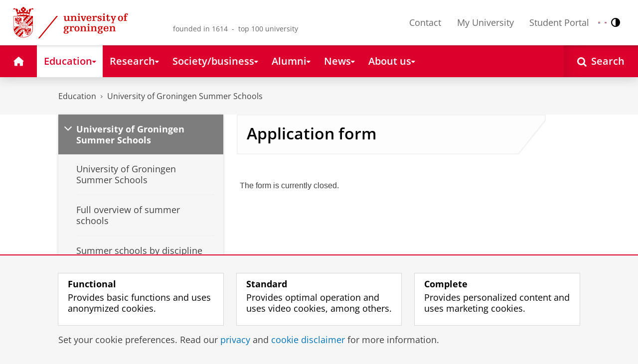

--- FILE ---
content_type: text/html; Charset=utf-8
request_url: https://www.formdesk.com/rug/linguistic_diversity
body_size: 4384
content:
<!DOCTYPE html><html lang="en">
<head>
<meta charset="utf-8">
<meta http-equiv="Content-Language" content="EN">
<meta name="language" content="en">
<meta name="viewport" content="">
<meta http-equiv="date" content="Sun, 25 Jan 2026 16:35:56 GMT">
<meta property="og:ttl" content="345600">
<meta http-equiv="X-UA-Compatible" content="IE=edge">
<meta name="generator" content="formdesk">
<meta name="robots" content="noindex,nofollow,noarchive">
<meta name="handled-by" content="WAS7">
<meta name="application-info" content="{&quot;version&quot;: {&quot;assets&quot;: &quot;621.275.248.261&quot;, &quot;mode&quot;: &quot;prod&quot;}, &quot;mode&quot;: 1, &quot;lang&quot;: 2, &quot;domain&quot;: &quot;rug&quot;, &quot;label&quot;: {&quot;id&quot;: 3, &quot;name&quot;: &quot;Formdesk&quot;, &quot;path&quot;: &quot;/label/formdesk/&quot;}, &quot;show_message&quot;: false, &quot;auth&quot;: {&quot;type&quot;: &quot;unknown&quot;, &quot;roles&quot;: [], &quot;permissions&quot;: {}, &quot;subscription&quot;: 19, &quot;sidn&quot;: &quot;5942954c26494d2395d388825cc327f2&quot;}, &quot;routeInfo&quot;: { &quot;identifier&quot;: &quot;~&quot;, &quot;route&quot;: &quot;&quot;}}">
<link rel="stylesheet" href="https://www.formdesk.com/label/system/form.css?v275" type="text/css">
<link rel="stylesheet" href="https://fonts.formdesk.com/label/system/font-mc.css?v275" type="text/css">
<style type="text/css" title="cssInlineAll" media="all">
<!--
 html { height: 100%; margin: 0px;  }
 body { height: 100%; box-sizing: border-box; background-color: transparent; }
 .item-spacing, table.item-spacing > tr > td, table.item-spacing > tbody > tr > td { padding-top:4px;padding-bottom:4px; }
 #grid3 > tr > td, #grid3 > tbody > tr > td, #tblBody > tr > td, #tblBody > tbody > tr > td, .tblButtons > tr > td, .tblButtons > tbody > tr > td, .progress-theme-form.progress-window, #tblSend > tr > td, #tblSend > tbody > tr > td, .progress-theme-form.progress-message > tr > td, .progress-theme-form.progress-message > tbody > tr > td { padding-left: 3px; padding-right: 3px; }
 @media print { .PageContainer, .Page { display: block !important; } #trButtons, .fdnoprint { display: none !important; } .fd-avoid-break { page-break-inside: avoid; } }
//-->
</style>
<style type="text/css" media="print">
<!--
 	.fdnoprint { display: none }
 	#trButtons { display: none }
//-->
</style>
<link rel="stylesheet" href="https://www.rug.nl/_definition/shared/css/formdesk.css" type="text/css">
<script language="javascript" type="text/javascript" src="https://www.formdesk.com/scripts/jquery.min.js?v621"></script>
<script language="javascript" type="text/javascript" src="https://www.formdesk.com/scripts/mootools-core-1.6.0.js?v621"></script>
<script language="javascript" type="text/javascript" src="https://www.formdesk.com/scripts/purify.min.js?v621"></script>
<script language="javascript" type="text/javascript" src="https://www.formdesk.com/scripts/fd_general.js?v621"></script>
<script language="javascript" type="text/javascript" src="https://www.formdesk.com/scripts/fd_general.extensions.js?v621"></script>
<script language="javascript" type="text/javascript" src="https://www.formdesk.com/scripts/fd_ajax.js?v621"></script>
<script language="javascript" type="text/javascript" src="https://www.formdesk.com/scripts/fd_window.js?v621"></script>
<script language="javascript" type="text/javascript" src="https://www.formdesk.com/scripts/fd_form.js?v621"></script>
<script language="javascript" type="text/javascript" src="https://www.formdesk.com/get.asp?mode=2&expr1=4&expr2=JS&lang=2&v261"></script>
<script language="javascript" type="text/javascript" src="https://www.formdesk.com/rug/get.asp?mode=2&amp;expr1=4&amp;expr2=JS&amp;lang=2&amp;v261"></script>
<script language="javascript" type="text/javascript">
function doClose() {
try {
window.opener = 'X'; 
window.open('','_parent',''); 
window.close();
} catch(e) { window.close(); }
}
</script>
</head>

<body style="padding:0px;margin:0px" class="text">
<table style="height:100%;width:100%">
<tr>
<td style="vertical-align:top" valign="top">
<table id="hAlignment" border="0" align="left">
<tr>
<td class="merged">
<div id="set-viewport">
The form is currently closed.
</div>
</td>
</tr>
<tr><td>&nbsp;</td></tr>
<tr id="trButtons">
<td style="text-align:center">


</td>
</tr>
<tr>
<td style="text-align:center">

</td>
</tr>
</table>
</td>
</tr>
</table>
</body>
</html>

--- FILE ---
content_type: text/css;charset=UTF-8
request_url: https://www.rug.nl/_definition/shared/css/formdesk.css
body_size: 1353
content:

body {
    font-family: "Open Sans",sans-serif;
    font-size: 16px;
    line-height: 1.25em;
}
h1, h2 {
    margin: 0;
}

hr {
    max-width: 100%;
    color:#d7d7d7;
}

#grid1 img {
    max-width: 100%;
    height: auto !important;
}
input,
select,
textarea {
    border: 1px solid #d7d7d7;
    font-size: 1em;
    font-family: "Open Sans",sans-serif;
    max-width: 100%;
}
input,
select,
textarea, .calendar-button, .upload-button {
    outline-color:#0095e9
}
input:hover:not( input:active, input:focus, .Button, .button, .buttons),
select:hover:not(select:active, select:focus),
textarea:hover:not(textarea:active, textarea:focus) {
    background-color: rgba(215, 215, 215, 0.25);
}
input:active,
select:active,
textarea:active {
    background-color: #fff;
}
.upload-button{
    border: 1px solid #d7d7d7;
}

#grid1 textarea{
    max-width: 100%;
    display: block;
}
table {
    word-break: normal;
    overflow-wrap: break-word;
}
#grid1 table {
    border-collapse: collapse;
    table-layout: fixed;
}
#grid1 fieldset {
    min-width: 0;
}
#grid1 tbody,#grid1 table, table#grid1 {
    max-width: 100%;
    width: 100%;
}
#grid1 td {
    display: inline-block;
    max-width: 100%;
}
#grid1 tr {
    display: grid;
    grid-template-columns: repeat(auto-fit, minmax(100px, 1fr));

}
#grid1 tr:has(#btnSubmit) {
    display: flex;
}

table.tblButtons {
    width: 100%;
}
tr#buttons td {
    text-align: left;
}

input {
    border: 1px solid #d7d7d7;
    background-image: none;
    font-size: 1em;
}
.Button, .button, .buttons {
    background-color: #0095e9;
    border: none;
    box-shadow: 0 1px 5px rgba(0, 0, 0, 0.2);
    color: #ffffff;
    cursor: pointer;
    display: inline-block;
    font-family: "Open Sans", sans-serif;
    font-weight: bold;
    line-height: 1.125em;
    margin-right: 8px;
    padding: 1em 1.5em;
    text-align: left;
    text-decoration: none;
    transition: all .2s linear;
}
.Button:hover,.Button:active, .button:hover,.button:active, .buttons:hover,.buttons:active {
    background-color: #1daeff;
    box-shadow: 0 1px 5px rgba(0,0,0, .2);
    text-decoration: none;
}
.Button:focus-visible, .Button:focus,
.button:focus-visible, .button:focus,
.buttons:focus-visible, .buttons:focus {
    box-shadow: inset 1px 1px 0 1px #fff, inset -1px -1px 0 1px #fff;
    outline-offset: 1px;
}

.button#btnClose {
    display: none;
}
.text {
    color:#404040;
}
.fdalert {
    background: none;
    border: none;
    font-size: 1em;
    padding: 0;
}
.page{
}
.form-page{
}
.title{}
.title:not(:has(h1)), h1{
    background-image: none;
    font-size: 1.75rem;
    line-height: 1.125em;
    letter-spacing: 0.02em;
    padding: 1rem 0;
    font-weight: 600;
    width: 100%;
    max-width: 100%;
}
@supports (-moz-appearance: none) {
    .title:not(:has(h1)), h1{
        font-size: 26.5px;
        letter-spacing: normal;
    }
}
.sub-title{}
.sub-title:not(:has(h2)), h2{
    font-family: "Open Sans",sans-serif;
    font-size: 1.25em;
    font-weight: 600;
    padding: 0.5rem 0;
    margin-bottom: 0.5rem;
    margin-top: 0.5rem ;
    border-bottom: 2px solid #f2f2f2;
    color: #000000;
    height: auto;
}
.questions{
    margin: 0.25rem 0;

}
.answers {
    margin: 0.25rem 0;
}
.answers > .item-container{
    display: flex;
    align-items: center;
}


@media print {
    #grid1  table#tblForm table#grid4 > tbody > tr > td {
        flex-grow: 1;
        width: 20%;
    }
    #grid1  a{
        color:black;
    }
    #grid1  a[href^="http"]::after{
        content: " (" attr(href) ")";
        color:blue;
    }
    #grid1  input::placeholder, textarea {
        color: rgba(0,0,0,0.1);

    }
    #grid1  #btnSubmit, #btnCancel{
        display:none;
    }
}

--- FILE ---
content_type: text/css
request_url: https://www.formdesk.com/label/system/icon.css
body_size: 1873
content:
@font-face {
  font-family: 'icomoon';
  src:  url('fonts/icomoon.eot?yft9fm');
  src:  url('fonts/icomoon.eot?yft9fm#iefix') format('embedded-opentype'),
    url('fonts/icomoon.ttf?yft9fm') format('truetype'),
    url('fonts/icomoon.woff?yft9fm') format('woff'),
    url('fonts/icomoon.svg?yft9fm#icomoon') format('svg');
  font-weight: normal;
  font-style: normal;
  font-display: block;
}

[class^="icon-"], [class*=" icon-"] {
  /* use !important to prevent issues with browser extensions that change fonts */
  font-family: 'icomoon' !important;
  speak: never;
  font-style: normal;
  font-weight: normal;
  font-variant: normal;
  text-transform: none;
  line-height: 1;

  /* Better Font Rendering =========== */
  -webkit-font-smoothing: antialiased;
  -moz-osx-font-smoothing: grayscale;
}

.icon-groupsms:before {
  content: "\e995";
}
.icon-groupemail:before {
  content: "\e996";
}
.icon-warning:before {
  content: "\ea07";
}
.icon-notification:before {
  content: "\ea08";
}
.icon-down:before {
  content: "\e989";
}
.icon-up:before {
  content: "\e98a";
}
.icon-gt:before {
  content: "\e901";
}
.icon-lt:before {
  content: "\e902";
}
.icon-fixedwidth:before {
  content: "\e970";
}
.icon-hidden:before {
  content: "\e9d1";
}
.icon-readonly:before {
  content: "\e903";
}
.icon-fail:before {
  content: "\e96e";
}
.icon-success:before {
  content: "\e96f";
}
.icon-cog:before {
  content: "\e994";
}
.icon-barcode:before {
  content: "\e982";
}
.icon-qrcode:before {
  content: "\e983";
}
.icon-spinner:before {
  content: "\e984";
}
.icon-add:before {
  content: "\e904";
}
.icon-add_rule:before {
  content: "\e905";
}
.icon-add_user:before {
  content: "\e906";
}
.icon-arrow-right:before {
  content: "\e907";
}
.icon-bullet:before {
  content: "\e908";
}
.icon-button_identifier_search:before {
  content: "\e909";
}
.icon-button_identifiers:before {
  content: "\e90a";
}
.icon-cal_time:before {
  content: "\e90b";
}
.icon-cancel:before {
  content: "\e90c";
}
.icon-close:before {
  content: "\e90d";
}
.icon-collapse:before {
  content: "\e90e";
}
.icon-cond:before {
  content: "\e90f";
}
.icon-delete:before {
  content: "\e910";
}
.icon-desktop:before {
  content: "\e911";
}
.icon-disable-message:before {
  content: "\e912";
}
.icon-edit:before {
  content: "\e913";
}
.icon-edit_low:before {
  content: "\e914";
}
.icon-editor_design:before {
  content: "\e915";
}
.icon-editor_html:before {
  content: "\e916";
}
.icon-editor_preview:before {
  content: "\e917";
}
.icon-email_notification:before {
  content: "\e918";
}
.icon-email_response:before {
  content: "\e919";
}
.icon-email_sms:before {
  content: "\e91a";
}
.icon-email_verify:before {
  content: "\e91b";
}
.icon-email_workflow:before {
  content: "\e91c";
}
.icon-email-22x22:before {
  content: "\e91d";
}
.icon-emailall:before {
  content: "\e91e";
}
.icon-email-workflow:before {
  content: "\e91f";
}
.icon-enable-message:before {
  content: "\e920";
}
.icon-expand:before {
  content: "\e921";
}
.icon-first:before {
  content: "\e922";
}
.icon-font:before {
  content: "\e923";
}
.icon-forms_summary:before {
  content: "\e924";
}
.icon-getfile:before {
  content: "\e925";
}
.icon-groupemail1:before {
  content: "\e926";
}
.icon-help:before {
  content: "\e927";
}
.icon-info:before {
  content: "\e928";
}
.icon-label:before {
  content: "\e929";
}
.icon-landscape:before {
  content: "\e92a";
}
.icon-last:before {
  content: "\e92b";
}
.icon-later:before {
  content: "\e92c";
}
.icon-layout:before {
  content: "\e92d";
}
.icon-logout:before {
  content: "\e92e";
}
.icon-manual_low:before {
  content: "\e92f";
}
.icon-menu:before {
  content: "\e930";
}
.icon-menu_add:before {
  content: "\e931";
}
.icon-add1:before {
  content: "\e991";
}
.icon-menu_add_above:before {
  content: "\e932";
}
.icon-menu_add_below:before {
  content: "\e933";
}
.icon-menu_add_left:before {
  content: "\e934";
}
.icon-menu_add_right:before {
  content: "\e935";
}
.icon-menu_copy:before {
  content: "\e936";
}
.icon-menu_copy_to_comp:before {
  content: "\e937";
}
.icon-menu_copyform:before {
  content: "\e938";
}
.icon-menu_copyform_multi:before {
  content: "\e939";
}
.icon-menu_cut:before {
  content: "\e93a";
}
.icon-menu_delete:before {
  content: "\e93b";
}
.icon-delete1:before {
  content: "\e992";
}
.icon-trash:before {
  content: "\e993";
}
.icon-menu_delete_color:before {
  content: "\e93c";
}
.icon-menu_delete_entry:before {
  content: "\e93d";
}
.icon-menu_deleteall_entry:before {
  content: "\e93e";
}
.icon-menu_edit:before {
  content: "\e93f";
}
.icon-menu_edit_color:before {
  content: "\e940";
}
.icon-menu_email_notification:before {
  content: "\e941";
}
.icon-export:before {
  content: "\e942";
}
.icon-download:before {
  content: "\e98f";
}
.icon-menu_form_test:before {
  content: "\e943";
}
.icon-menu_formstats:before {
  content: "\e944";
}
.icon-menu_goto:before {
  content: "\e945";
}
.icon-import:before {
  content: "\e946";
}
.icon-upload:before {
  content: "\e990";
}
.icon-menu_link:before {
  content: "\e947";
}
.icon-menu_open_entry:before {
  content: "\e948";
}
.icon-menu_paste_above:before {
  content: "\e949";
}
.icon-menu_paste_below:before {
  content: "\e94a";
}
.icon-menu_paste_left:before {
  content: "\e94b";
}
.icon-menu_paste_right:before {
  content: "\e94c";
}
.icon-menu_results:before {
  content: "\e94d";
}
.icon-menu_stats:before {
  content: "\e94e";
}
.icon-menu_toggle_status_done:before {
  content: "\e94f";
}
.icon-menu_toggle_status_saved:before {
  content: "\e950";
}
.icon-menu_toggle_status_workflow:before {
  content: "\e951";
}
.icon-menu_users:before {
  content: "\e952";
}
.icon-message:before {
  content: "\e953";
}
.icon-mobile:before {
  content: "\e954";
}
.icon-mobile_notification:before {
  content: "\e955";
}
.icon-mobile_response:before {
  content: "\e956";
}
.icon-mover_add:before {
  content: "\e957";
}
.icon-mover_add_all:before {
  content: "\e958";
}
.icon-mover_remove:before {
  content: "\e959";
}
.icon-mover_remove_all:before {
  content: "\e95a";
}
.icon-msg_info_small:before {
  content: "\e95b";
}
.icon-next:before {
  content: "\e95c";
}
.icon-paste:before {
  content: "\e95d";
}
.icon-paste-properties:before {
  content: "\e95e";
}
.icon-pdf:before {
  content: "\e95f";
}
.icon-portrait:before {
  content: "\e960";
}
.icon-preview_low:before {
  content: "\e961";
}
.icon-preview-emails:before {
  content: "\e962";
}
.icon-previous:before {
  content: "\e963";
}
.icon-print:before {
  content: "\e964";
}
.icon-properties:before {
  content: "\e965";
}
.icon-refresh_results:before {
  content: "\e966";
}
.icon-remfile:before {
  content: "\e967";
}
.icon-results:before {
  content: "\e968";
}
.icon-results-stats:before {
  content: "\e969";
}
.icon-save:before {
  content: "\e96a";
}
.icon-search:before {
  content: "\e96b";
}
.icon-send_webhook:before {
  content: "\e96c";
}
.icon-shadow-off:before {
  content: "\e96d";
}
.icon-shadow-on:before {
  content: "\e971";
}
.icon-show-features:before {
  content: "\e972";
}
.icon-user-external:before {
  content: "\e973";
}
.icon-show-involvements:before {
  content: "\e974";
}
.icon-show-involvements-all:before {
  content: "\e975";
}
.icon-smsgrp:before {
  content: "\e976";
}
.icon-stats:before {
  content: "\e977";
}
.icon-stop:before {
  content: "\e978";
}
.icon-subscription:before {
  content: "\e979";
}
.icon-switch:before {
  content: "\e97a";
}
.icon-tip:before {
  content: "\e97b";
}
.icon-toolbar_refresh:before {
  content: "\e97c";
}
.icon-toolbar-grid:before {
  content: "\e97d";
}
.icon-trans:before {
  content: "\e97e";
}
.icon-undo:before {
  content: "\e97f";
}
.icon-usersman:before {
  content: "\e980";
}
.icon-wand:before {
  content: "\e981";
}
.icon-warning2:before {
  content: "\e985";
}
.icon-wh-22-22:before {
  content: "\e986";
}
.icon-user:before {
  content: "\e987";
}
.icon-account_details:before {
  content: "\e988";
}
.icon-users:before {
  content: "\e98b";
}
.icon-key:before {
  content: "\e98d";
}
.icon-translate:before {
  content: "\e900";
}
.icon-tuning:before {
  content: "\e98c";
}
.icon-flag:before {
  content: "\e98e";
}
